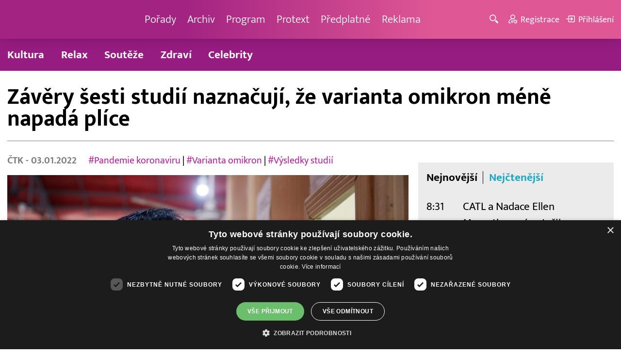

--- FILE ---
content_type: text/html; charset=UTF-8
request_url: https://www.barrandov.tv/rubriky/spolecnost/zdravi/zavery-sesti-studii-naznacuji-ze-varianta-omikron-mene-napada-plice_19432.html
body_size: 9553
content:
<!DOCTYPE html>
<html lang="cs">
<head>
<meta charset="UTF-8">
<meta name="viewport" content="width=device-width, initial-scale=1, shrink-to-fit=no">
<title>Závěry šesti studií naznačují, že varianta omikron méně napadá plíce | Barrandov.tv</title>
<link rel="shortcut icon" href="/favicon.ico" type="image/x-icon" />
<meta name="keywords" content="" />
<meta name="description" content="Výsledky šesti dosud publikovaných studií naznačují, že nová varianta koronaviru omikron méně napadá plíce, ale snáz infikuje horní dýchací cesty, tedy buňky..." />
<meta name="author" content="TV Barrandov, www.barrandov.tv, e-mail: webmaster@barrandov.tv" />
<meta name="googlebot" content="index,follow,snippet,archive" />
<meta name="robots" content="index,follow" />
<meta property="og:site_name" content="Barrandov.tv"/>
<meta property="og:title" content="Závěry šesti studií naznačují, že varianta omikron méně napadá plíce | Barrandov.tv"/>
<meta property="og:type" content="article">
<meta property="og:url" content="https://www.barrandov.tv/rubriky/spolecnost/zdravi/zavery-sesti-studii-naznacuji-ze-varianta-omikron-mene-napada-plice_19432.html">
<meta property="og:image" content="https://www.barrandov.tv/obrazek/202201/61d2cb96a0e88/crop-1242599-virus-rahmat-gul-ctk-ap_960x540.jpeg">
<meta property="og:description" content="Výsledky šesti dosud publikovaných studií naznačují, že nová varianta koronaviru omikron méně napadá plíce, ale snáz infikuje horní dýchací cesty, tedy buňky v...">
<meta property="article:published_time" content="2022-01-03">
<meta property="article:expiration_time" content="2042-01-03">
<meta property="article:section" content="Zdraví">
<meta property="fb:app_id" content="378837762316797"/>
<link type="text/css" rel="stylesheet" href="/css/main.package.min.css?v10.9.4">
<link href="https://unpkg.com/nanogallery2@2.4.1/dist/css/nanogallery2.min.css" rel="stylesheet" type="text/css">
<link type="text/css" rel="stylesheet" href="/css/add.css?v1768908237">
<link rel="stylesheet" type="text/css" href="https://www.tyden.cz/css/common.css" media="screen,print">
<link href="/css/css.php?server=1&amp;hiearchie=1,21,29,0" type="text/css" rel="stylesheet" media="screen,projection" />
<script type="text/javascript" charset="UTF-8" src="//cdn.cookie-script.com/s/0a08aec0da7c01fc40495a7ebb1e9c87.js"></script>
<script src="/js/jquery/main.package.min.js?version=11"></script>
<script type="text/javascript" src="https://unpkg.com/nanogallery2@2.4.1/dist/jquery.nanogallery2.min.js"></script>
<script src="/js/jquery/add-reklama.js?version=1769412639"></script>
<link href="https://vjs.zencdn.net/5.19/video-js.css" rel="stylesheet">
<script src="https://vjs.zencdn.net/ie8/1.1/videojs-ie8.min.js"></script>
<script src="https://vjs.zencdn.net/5.19/video.js"></script>
<script src="/js/jquery/plupload/plupload.full.min.js" type="text/javascript"></script>
<script src="/js/jquery/add.js?version=10"></script>

<!-- Google tag (gtag.js) -->
<script async src="https://www.googletagmanager.com/gtag/js?id=G-K6ZG0E977S"></script>
<script>
  window.dataLayer = window.dataLayer || [];
  function gtag(){dataLayer.push(arguments);}
  gtag('js', new Date());

  gtag('config', 'G-K6ZG0E977S');
</script>
</head>
<body class="">
<div id="fb-root"></div>
<div id="fb-root"></div>
<script>(function(d, s, id) {
var js, fjs = d.getElementsByTagName(s)[0];
if (d.getElementById(id)) return;
js = d.createElement(s); js.id = id;
js.src = "//connect.facebook.net/cs_CZ/all.js#xfbml=1";
fjs.parentNode.insertBefore(js, fjs);
}(document, 'script', 'facebook-jssdk'));</script>
<!-- CACHE STORE : nastaveni-2 -->
<header class="header">
<div class="container">
<p class="header__brand brand">
<a href="/" title="TV Barrandov – úvodní stránka" class="brand__main">
<img src="/img/logo-tv-barrandov-white.svg" width="140" alt="TV Barrandov" class="brand__logo">
</a>
</p>
<nav class="header__nav nav">
<ul class="nav__user-nav user-nav">
<li class="user-nav__register"><a href="/registrace.php"><svg class="icon icon--register icon--left" width="16" height="16" aria-hidden="true"><use xlink:href="/img/icons.svg#register"/></svg><span class="link-decoration">Registrace</span></a></li>
<li class="user-nav__login"><a href="/prihlaseni.php"><svg class="icon icon--login icon--left" width="16" height="16" aria-hidden="true"><use xlink:href="/img/icons.svg#login"/></svg><span class="link-decoration">Přihlášení</span></a></li>
</ul>
<ul class="nav__menu">
<li><a href="/porady/">Pořady <em class="category"></em></a>
</li>
<li><a href="/video/">Archiv <em class="category"></em></a>
</li>
<li><a href="/program/#onair">Program <em class="category"></em></a>
</li>
<li><a href="/rubriky/zpravy/protext/">Protext <em class="category"></em></a>
<ul class="nav__submenu">
<li class=""><a href="/rubriky/zpravy/protext/">Protext</a></li>
</ul>
</li>
<li><a href="/premiovy-archiv-barrandov-tv_4_stranka.html">Předplatné <em class="category"></em></a>
</li>
<li><a href="/reklama_21_stranka.html">Reklama <em class="category"></em></a>
</li>
</ul>


</nav>
<ul class="header__user-nav user-nav">
<li class="user-nav__nav-toggle"><button class="nav-toggle"><svg class="icon icon--menu" width="16" height="16" aria-hidden="true"><use xlink:href="/img/icons.svg#menu"/></svg><span class="visually-hidden">Navigace</span></button></li>
<li class="user-nav__search-toggle"><button class="search-toggle" title="Hledání"><svg class="icon icon--magnifier icon--left" width="16" height="16" aria-hidden="true"><use xlink:href="/img/icons.svg#magnifier"/></svg><span class="link-decoration"></span></button></li>
<li class="user-nav__register"><a href="/registrace.php" title="Registrace"><svg class="icon icon--register icon--left" width="16" height="16" aria-hidden="true"><use xlink:href="/img/icons.svg#register"/></svg><span class="link-decoration">Registrace</span></a></li>
<li class="user-nav__login"><a href="/prihlaseni.php" title="Přihlášení"><svg class="icon icon--login icon--left" width="16" height="16" aria-hidden="true"><use xlink:href="/img/icons.svg#login"/></svg><span class="link-decoration">Přihlášení</span></a></li>
</ul>
<form action="/search-index.php" method="get" class="header__search search">
<input type="text" name="q" class="search__input" placeholder="Vyhledat">
<div class="search__controls">
<button class="btn" name="hledat_porady">Hledat TV pořady</button>
<button class="btn" name="hledat_zpravodajstvi">Hledat ve zpravodajství</button>
</div>
</form>
</div>
</header>
<hr>
<nav class="category-nav">
<div class="container">
<ul class="category-nav__menu">
<li class=""><a href="/rubriky/spolecnost/kultura/">Kultura</a></li>
<li class=""><a href="/rubriky/spolecnost/relax/">Relax</a></li>
<li class=""><a href="/rubriky/spolecnost/souteze/">Soutěže</a></li>
<li class="active"><a href="/rubriky/spolecnost/zdravi/">Zdraví</a></li>
<li class=""><a href="/rubriky/spolecnost/celebrity/">Celebrity</a></li>
</ul>
</div>
</nav>
<main class="main">
<section class="section">
<div class="container">
<div class="article mb-xl">
<p class="breadcrumbs">
<a href="/" class="home">Homepage</a> <span>&rsaquo;</span> <a href="/rubriky/spolecnost/">Společnost</a> <span>&rsaquo;</span> <a href="/rubriky/spolecnost/zdravi/">Zdraví</a>
</p>
<h1 class="article__title">Závěry šesti studií naznačují, že varianta omikron méně napadá plíce</h1>
<div class="grid article__wrapper">
<div class="col col--8-m article__main mb-xl mb-none-m">
<div class="article__meta">
<p class="article__author"><span>ČTK </span> - 03.01.2022</p>
<p class="article__tags blue-links">
<a href="/rubriky/-1/?tag=3086">#Pandemie koronaviru</a> | <a href="/rubriky/-1/?tag=8373">#Varianta omikron</a> | <a href="/rubriky/-1/?tag=8374">#Výsledky studií</a> </p>
</div>
<div class="article__visual">
<img src="/obrazek/202201/61d2cb96a0e88/crop-1242599-virus-rahmat-gul-ctk-ap_960x540.jpeg" alt="Ilustrační foto." title="Ilustrační foto." class="article__image">
</div>
<div class="article__body blue-links mw-30em mx-auto">
<div id="lightbox-search">
<p><strong>Výsledky šesti dosud publikovaných studií naznačují, že nová varianta koronaviru omikron méně napadá plíce, ale snáz infikuje horní dýchací cesty, tedy buňky v krku. Podle vědců by to mohlo vysvětlovat, proč omikron zřejmě způsobuje mírnější průběh onemocnění covid-19, je méně smrtící, ale zároveň je nakažlivější než předchozí varianty, napsal deník The Guardian.</strong></p>
<p>Z výsledků šesti studií, které dosud neprošly recenzním řízením, vyplývá, že omikron nepoškozuje plíce tolik jako delta nebo jiné předchozí varianty koronaviru. Vědci publikovali čtyři ze šesti studií až po Štědrém dnu.</p>
<p>"Výsledkem všech mutací, které omikron odlišují od předchozích variant, je, že se možná změnila jeho schopnost infikovat různé druhy buněk," řekl profesor virologie na londýnské University College Deenan Pillay. "V podstatě se zdá, že má větší schopnost infikovat horní cesty dýchací - buňky v krku. Tam by se tedy množil snadněji než v buňkách hluboko v plicích. Je to opravdu předběžné, ale studie ukazují stejným směrem," dodal virolog.</p>
<p>Výzkumníci, kteří se na Liverpoolské univerzitě specializují na molekulární virologii, zveřejnili předběžné výsledky studie, kde srovnávali závažnost průběhu nákazy omikronem u myší. Vědci u myší nakažených omikronem evidovali ve srovnání s ostatními variantami nižší ztrátu tělesné hmotnosti, menší virovou nálož a méně závažný zápal plic.</p>
<p>"Je to jeden díl do skládačky. Zvířecí model naznačuje, že nemoc je mírnější než u delty i původní varianty viru. Zdá se, že ustupuje rychleji a zvířata se rychleji zotavují," řekl jeden z autorů studie James Stewart.</p>
<p>Menší ztrátu hmotnosti a nižší virovou nálož u myší nakažených omikronem registrovali i američtí experti, kteří výsledky svého výzkumu publikovali v odborném časopise Nature. K podobným výsledkům dospěli i vědci z Neytsovy laboratoře na Katolické univerzitě v Lovani. V plicích křečků infikovaných omikronem zaznamenali v porovnání s ostatními variantami menší virovou nálož.</p>
<p>Výzkumníci z virologického centra na Glasgowské univerzitě zveřejnili výzkum, z nějž vyplývá, že omikron změnil způsob, jakým vstupuje do lidského těla, což "pravděpodobně ovlivňuje" rychlost, jakou se šíří, i typ buněk, které může infikovat.</p>
<p>Poslední studie navazují na výzkum, který publikovali vědci z Hongkongské univerzity v prosinci. Z jeho závěrů vyplynulo, že omikron se ve srovnání s dřívějšími variantami množí rychleji ve vzorku lidské tkáně z průdušek, naopak v tkáni z lidských plic je množení pomalejší než u původní varianty koronaviru. Na horší schopnost omikronu napadat plicní buňky upozornil i tým odborníků z Cambridgeské univerzity vedený Ravim Guptou.</p>
</div>
</div>
<p class="text-gray-500 text-demi mt-xl">AUTOR: <span>ČTK </span><br /><span class="photograph">FOTO: <span>ČTK/AP </span>, Rahmat Gul</span>
</p>
<br>
<div class="banner">
<div id='Preroll'></div>
</div>
<br>
<div class="article__share">
<h4 class="article__share-title">Sdílet článek</h4>
<ul class="share-list">
<li><a target="_blank" href="http://www.facebook.com/share.php?u=https%3A%2F%2Fwww.barrandov.tv%2Frubriky%2Fspolecnost%2Fzdravi%2Fzavery-sesti-studii-naznacuji-ze-varianta-omikron-mene-napada-plice_19432.html&amp;t=Z%C3%A1v%C4%9Bry+%C5%A1esti+studi%C3%AD+nazna%C4%8Duj%C3%AD%2C+%C5%BEe+varianta+omikron+m%C3%A9n%C4%9B+napad%C3%A1+pl%C3%ADce" class="share-list__icon share-list__icon--fb"><svg class="icon icon--fb" width="16" height="16" aria-hidden="true"><use xlink:href="/img/icons.svg#fb"/></svg></a></li>
<li><a target="_blank" href="https://www.instagram.com/?url=https%3A%2F%2Fwww.barrandov.tv%2Frubriky%2Fspolecnost%2Fzdravi%2Fzavery-sesti-studii-naznacuji-ze-varianta-omikron-mene-napada-plice_19432.html" class="share-list__icon share-list__icon--instagram"><svg class="icon icon--instagram" width="16" height="16" aria-hidden="true"><use xlink:href="/img/icons.svg#instagram"/></svg></a></li>
<li><a target="_blank" href="mailto:?subject=https%3A%2F%2Fwww.barrandov.tv%2F%3A%20Z%C3%A1v%C4%9Bry%20%C5%A1esti%20studi%C3%AD%20nazna%C4%8Duj%C3%AD%2C%20%C5%BEe%20varianta%20omikron%20m%C3%A9n%C4%9B%20napad%C3%A1%20pl%C3%ADce&amp;body=Z%C3%A1v%C4%9Bry%20%C5%A1esti%20studi%C3%AD%20nazna%C4%8Duj%C3%AD%2C%20%C5%BEe%20varianta%20omikron%20m%C3%A9n%C4%9B%20napad%C3%A1%20pl%C3%ADce%0D%0A%0D%0Ahttps%3A%2F%2Fwww.barrandov.tv%2Frubriky%2Fspolecnost%2Fzdravi%2Fzavery-sesti-studii-naznacuji-ze-varianta-omikron-mene-napada-plice_19432.html" class="share-list__icon"><svg class="icon icon--envelope" width="16" height="16" aria-hidden="true"><use xlink:href="/img/icons.svg#envelope"/></svg></a></li>
</ul>
</div>
<div class="banner banner-3" data-banner-id="3"></div>
<div class="banner banner-101" data-banner-id="101"></div>
</div>
<div class="col col--4-m article__aside">
<div class="article__aside-inner">
<div class="banner banner-4" data-banner-id="4"></div>
<div class="text-box text-box--padded bg-gray-300 mb-m">
<div class="tabs">
<ul class="tabs__tab-list">
<li><a href="#nejnovejsi">Nejnovější</a></li>
<li><a href="#nejctenejsi">Nejčtenější</a></li>
</ul>
<div id="nejnovejsi" class="tabs__panel">
<div class="flex mt-m">
<strong class="text-normal w-75px flex-none">8:31</strong>
<p class="mt-none mb-none"><a href="/rubriky/zpravy/protext/catl-a-nadace-ellen-macarthurove-vytycily-v-prulomove-bile-knize-smer-pro-cirkularni-baterie-do-elektromobilu_39048.html" class="block">CATL a Nadace Ellen Macarthurové vytyčily v průlomové bílé knize směr pro cirkulární baterie do elektromobilů</a></p>
</div>
<div class="flex mt-m">
<strong class="text-normal w-75px flex-none">8:22</strong>
<p class="mt-none mb-none"><a href="/rubriky/zpravy/protext/spolecnost-elite-solar-uvadi-v-egypte-do-provozu-integrovany-vyrobni-zavod-na-solarni-panely-o-vykonu-5-gw-a-rozsiruje-tak-svou-globalni-dodavatelskou-kapacitu_39047.html" class="block">Společnost ELITE Solar uvádí v Egyptě do provozu integrovaný výrobní závod na solární panely o výkonu 5 GW a rozšiřuje tak svou globální dodavatelskou kapacitu</a></p>
</div>
<div class="flex mt-m">
<strong class="text-normal w-75px flex-none">9:39</strong>
<p class="mt-none mb-none"><a href="/rubriky/zpravy/protext/excellence-in-finance-2026-ceska-ekonomika-ma-potencial-rustu-ale-zaroven-potrebuje-odvaznejsi-reformy-a-lepsi-investicni-podminky_39046.html" class="block">Excellence in Finance 2026 – česká ekonomika má potenciál růstu, ale zároveň potřebuje odvážnější reformy a lepší investiční podmínky</a></p>
</div>
</div>
<div id="nejctenejsi" class="tabs__panel">
<div class="flex mt-m">
<strong class="text-normal w-75px flex-none">15:22</strong>
<p class="mt-none mb-none"><a href="/rubriky/zpravy/protext/huawei-zverejnil-deset-nejvyznamnejsich-trendu-v-oblasti-inteligentnich-fotovoltaickych-systemu-a-systemu-ess-na-rok-2026_38938.html" class="block">Huawei zveřejnil deset nejvýznamnějších trendů v oblasti inteligentních fotovoltaických systémů a systémů ESS na rok 2026</a></p>
</div>
<div class="flex mt-m">
<strong class="text-normal w-75px flex-none">9:43</strong>
<p class="mt-none mb-none"><a href="/rubriky/zpravy/protext/spolecnost-tcl-ziskala-na-ces-2026-nekolik-oceneni-za-prulomove-inovace-v-kategoriich-televizoru-mobilnich-zarizeni-a-chytrych-domacnosti_38914.html" class="block">Společnost TCL získala na CES 2026 několik ocenění za průlomové inovace v kategoriích televizorů, mobilních zařízení a chytrých domácností</a></p>
</div>
<div class="flex mt-m">
<strong class="text-normal w-75px flex-none">15:10</strong>
<p class="mt-none mb-none"><a href="/rubriky/zpravy/protext/mala-upa-zahajuje-olympijskou-sezonu-unikatni-multimedialni-projekt-k-olympijskym-hram-milan-cortina-2026_38895.html" class="block">Malá Úpa zahajuje Olympijskou sezónu - unikátní multimediální projekt k olympijským hrám Milán Cortina 2026</a></p>
</div>
</div>
</div>
</div>
</div>
</div>
</div>
</div>
<div class="section-title">
<h2 class="section-title__text">Další články z rubriky</h2>
</div>
<div class="article-preview mb-l">
<a href="/rubriky/spolecnost/zdravi/elektricka-stimulace-mozku-pomoci-specialni-soupravy-na-hlavu-muze-zmirnit-pocit-zlomeneho-srdce-zjistila-studie_32160.html" class="article-preview__container">
<div class="article-preview__image-container">
<img src="/obrazek/202406/6672cb4170c7a/crop-1394946-depositphotos-233270582-s_480x270.jpg" alt="Elektrická stimulace mozku pomocí speciální soupravy na hlavu může zmírnit pocit zlomeného srdce, zjistila studie" title="Elektrická stimulace mozku pomocí speciální soupravy na hlavu může zmírnit pocit zlomeného srdce, zjistila studie" class="article-preview__image img-responsive block" />
</div>
<div class="article-preview__body">
<h3 class="article-preview__title">Elektrická stimulace mozku pomocí speciální soupravy na hlavu může zmírnit pocit zlomeného srdce, zjistila studie</h3>
<p class="article-preview__lead">Rozchod může být náročný a emocionální bolest, která z něj plyne, může být tak silná, že má svůj vlastní klinický název - syndrom milostného traumatu, v angličtině známý pod zkratkou LTS. Ale těm, kteří se snaží vyléčit zlomené srdce, by mohla být k dispozici nová pomůcka. Výzkum ukázal, že nošení speciální soupravy na hlavu za 400 liber (přes 11.000 Kč), která...</p>
</div>
</a>
<div class="article-preview__footer">
<p class="article-preview__author">ČTK  - 18.06.2024</p>
</div>
</div>
<div class="article-preview mb-l">
<a href="/rubriky/spolecnost/zdravi/koukani-do-telefonu-pred-spanim-zrejme-nema-vyznamny-vliv-na-spanek-uvedli-vedci_32014.html" class="article-preview__container">
<div class="article-preview__image-container">
<img src="/obrazek/202406/6668216e74415/crop-1393501-depositphotos-456120702-s_480x270.jpg" alt="Koukání do telefonu před spaním zřejmě nemá významný vliv na spánek, uvedli vědci" title="Koukání do telefonu před spaním zřejmě nemá významný vliv na spánek, uvedli vědci" class="article-preview__image img-responsive block" />
</div>
<div class="article-preview__body">
<h3 class="article-preview__title">Koukání do telefonu před spaním zřejmě nemá významný vliv na spánek, uvedli vědci</h3>
<p class="article-preview__lead">Koukání do telefonu před spaním zřejmě nemá významný vliv na spánek, uvedli vědci po přezkoumání důkazů. Podle nového přehledu 11 studií provedených po celém světě neexistují žádné důkazy o tom, že by sledování obrazovky vyzařující modré světlo ztěžovalo usínání, napsal list The Times.</p>
</div>
</a>
<div class="article-preview__footer">
<p class="article-preview__author">ČTK  - 11.06.2024</p>
</div>
</div>
<div class="article-preview mb-l">
<a href="/rubriky/spolecnost/zdravi/pripadu-cerneho-kasle-stale-pribyva-ve-zlinskem-kraji-65-za-tyden_31312.html" class="article-preview__container">
<div class="article-preview__image-container">
<img src="/obrazek/202404/662b8928e4282/crop-1387478-depositphotos-374391244-s_480x270.jpg" alt="Případů černého kašle stále přibývá, ve Zlínském kraji 65 za týden " title="Případů černého kašle stále přibývá, ve Zlínském kraji 65 za týden " class="article-preview__image img-responsive block" />
</div>
<div class="article-preview__body">
<h3 class="article-preview__title">Případů černého kašle stále přibývá, ve Zlínském kraji 65 za týden </h3>
<p class="article-preview__lead">Ve Zlínském kraji přibylo v minulém týdnu 65 případů černého kašle. Nemocných v kraji i celé zemi přibývá. V předchozím týdnu bylo v kraji 51 nových případů onemocnění, o týden dříve 20. Od začátku roku onemocnělo černým kašlem v kraji 184 lidí, vyplývá z údajů Státního zdravotního ústavu. Za celý loňský rok bylo v kraji 20 případů černého kašle.</p>
</div>
</a>
<div class="article-preview__footer">
<p class="article-preview__author">ČTK  - 25.04.2024</p>
</div>
</div>
<p class="text-center mb-none">
<a href="/rubriky/spolecnost/zdravi/" class="btn btn--l">Další zprávy</a>
</p>
<div class="banner banner-102" data-banner-id="102" style="margin-top:30px"></div>
<div class="clear"></div>
</div>
</section>
<!--/ section: content -->
<section class="section section--blue-dark pb-m boxId-195 boxTyp-52 section--gray-light">
<div class="container">
<div class="banner banner-2" data-banner-id="2" style="margin:20px 0"></div>
<div class="section-title">
<a href="/porady/" class="section-title__container">
<h2 class="section-title__text">Naše pořady</h2>
<span class="section-title__more"><span class="link-decoration">Všechny pořady</span><svg class="icon icon--star icon--right" width="16" height="16" aria-hidden="true"><use xlink:href="/img/icons.svg#star"/></svg></span>
</a>
</div>
<div class="grid">
<div class="col col--6 col--3-l mb-m">
<div class="show-box show-box--blue">
<a href="/vip-svet" class="show-box__container">
<div class="show-box__main">
<img src="/img/box-article-image.jpg" alt class="show-box__image">
<img src="/obrazek/201306/51c8071c4a94f/tvb-packshot-480x270-vip-svet-67ee5b5618f46_470x264.jpg" alt="VIP svět" class="show-box__image" />
</div>
<div class="show-box__footer">
<h3 class="show-box__title">VIP svět</h3>
</div>
</a>
</div>
</div>
<div class="col col--6 col--3-l mb-m">
<div class="show-box show-box--blue">
<a href="/holky-v-akci" class="show-box__container">
<div class="show-box__main">
<img src="/img/box-article-image.jpg" alt class="show-box__image">
<img src="/obrazek/201306/51c8071c4a94f/holky-v-akci-6968bb818e53a_422x264.jpg" alt="Holky v akci - připravujeme!" class="show-box__image" />
</div>
<div class="show-box__footer">
<h3 class="show-box__title">Holky v akci - připravujeme!</h3>
</div>
</a>
</div>
</div>
<div class="col col--6 col--3-l mb-m">
<div class="show-box show-box--blue">
<a href="/policie-delta" class="show-box__container">
<div class="show-box__main">
<img src="/img/box-article-image.jpg" alt class="show-box__image">
<img src="/obrazek/201306/51c8071c4a94f/tvb-packshot-480x270-policie-delta-a1-67ee5b784267e_470x264.jpg" alt="Policie Delta" class="show-box__image" />
</div>
<div class="show-box__footer">
<h3 class="show-box__title">Policie Delta</h3>
</div>
</a>
</div>
</div>
<div class="col col--6 col--3-l mb-m">
<div class="show-box show-box--blue">
<a href="/nase-zpravy" class="show-box__container">
<div class="show-box__main">
<img src="/img/box-article-image.jpg" alt class="show-box__image">
<img src="/obrazek/201306/51c8071c4a94f/tvb-packshot-480x270-nase-zpravy-a-67ee5b4d91b31_470x264.jpg" alt="Naše zprávy" class="show-box__image" />
</div>
<div class="show-box__footer">
<h3 class="show-box__title">Naše zprávy</h3>
</div>
</a>
</div>
</div>
</div>
</div>
</section>

<hr />
<section class="section section--blue-medium pb-m boxId-105 boxTyp-54 section--gray-light">
<div class="container">
<div class="section-title">
<a href="/video/" class="section-title__container">
<h2 class="section-title__text">Video archiv</h2>
<span class="section-title__more"><span class="link-decoration">Všechny videa</span><svg class="icon icon--star icon--right" width="16" height="16" aria-hidden="true"><use xlink:href="/img/icons.svg#star"/></svg></span>
</a>
</div>
<div class="grid">
<div class="col col--6 col--3-l mb-m">
<div class="show-box">
<a href="/video/336675-soudkyne-barbara-22-1-2026" class="show-box__container">
<div class="show-box__main box-video--premium">
<img src="/obrazek/202601/695f5a816bbb2/crop-1309654-soudkyne-barbara_480x270.png" alt="Soudkyně Barbara" title="Soudkyně Barbara" class="show-box__image" />
<div class="show-box__overlay">
<svg class="icon icon--play show-box__icon  text-krimi" width="16" height="16" aria-hidden="true"><use xlink:href="/img/icons.svg#play"/></svg>
<p class="show-box__timestamp">22.01.2026 13:30</p>
<p class="show-box__channel hidden-xs">
<img src="/img/logo-tv-barrandov-white.svg" alt="News Barrandov" width="80" class="show-box__channel-logo">
</p>
</div>
</div>
<div class="show-box__footer">
<h3 class="show-box__title">Soudkyně Barbara</h3>
</div>
</a>
</div>
</div>
<div class="col col--6 col--3-l mb-m">
<div class="show-box">
<a href="/video/336532-popelka-22-1-2026" class="show-box__container">
<div class="show-box__main box-video--premium">
<img src="/obrazek/202601/695fa9645d557/crop-106591-popelka-logo-f01_480x270.jpg" alt="Popelka" title="Popelka" class="show-box__image" />
<div class="show-box__overlay">
<svg class="icon icon--play show-box__icon  text-krimi" width="16" height="16" aria-hidden="true"><use xlink:href="/img/icons.svg#play"/></svg>
<p class="show-box__timestamp">22.01.2026 12:55</p>
<p class="show-box__channel hidden-xs">
<img src="/img/logo-tv-barrandov-white.svg" alt="News Barrandov" width="80" class="show-box__channel-logo">
</p>
</div>
</div>
<div class="show-box__footer">
<h3 class="show-box__title">Popelka</h3>
</div>
</a>
</div>
</div>
<div class="col col--6 col--3-l mb-m">
<div class="show-box">
<a href="/video/336674-stastna-7-22-1-2026" class="show-box__container">
<div class="show-box__main box-video--premium">
<img src="/obrazek/202601/695f5a800a2b8/crop-1391057-stastna-sedmicka_480x270.png" alt="Šťastná 7" title="Šťastná 7" class="show-box__image" />
<div class="show-box__overlay">
<svg class="icon icon--play show-box__icon  text-krimi" width="16" height="16" aria-hidden="true"><use xlink:href="/img/icons.svg#play"/></svg>
<p class="show-box__timestamp">22.01.2026 07:15</p>
<p class="show-box__channel hidden-xs">
<img src="/img/logo-tv-barrandov-white.svg" alt="News Barrandov" width="80" class="show-box__channel-logo">
</p>
</div>
</div>
<div class="show-box__footer">
<h3 class="show-box__title">Šťastná 7</h3>
</div>
</a>
</div>
</div>
<div class="col col--6 col--3-l mb-m">
<div class="show-box">
<a href="/video/336529-jak-to-dopadlo-22-1-2026" class="show-box__container">
<div class="show-box__main box-video--premium">
<img src="/obrazek/202601/695fa960b27f3/crop-192224-1-sablona-2_480x270.jpg" alt="" title="" class="show-box__image" />
<div class="show-box__overlay">
<svg class="icon icon--play show-box__icon  text-krimi" width="16" height="16" aria-hidden="true"><use xlink:href="/img/icons.svg#play"/></svg>
<p class="show-box__timestamp">22.01.2026 06:50</p>
<p class="show-box__channel hidden-xs">
<img src="/img/logo-tv-barrandov-white.svg" alt="News Barrandov" width="80" class="show-box__channel-logo">
</p>
</div>
</div>
<div class="show-box__footer">
<h3 class="show-box__title">Jak to dopadlo!?</h3>
</div>
</a>
</div>
</div>
<div class="col col--6 col--3-l mb-m">
<div class="show-box">
<a href="/video/336673-zachranari-22-1-2026" class="show-box__container">
<div class="show-box__main box-video--premium">
<img src="/obrazek/202601/695f5a7eb2e33/crop-1405890-tvb-packshot-480x270-zachranari_480x270.jpg" alt="Záchranáři" title="Záchranáři" class="show-box__image" />
<div class="show-box__overlay">
<svg class="icon icon--play show-box__icon  text-krimi" width="16" height="16" aria-hidden="true"><use xlink:href="/img/icons.svg#play"/></svg>
<p class="show-box__timestamp">22.01.2026 06:00</p>
<p class="show-box__channel hidden-xs">
<img src="/img/logo-tv-barrandov-white.svg" alt="News Barrandov" width="80" class="show-box__channel-logo">
</p>
</div>
</div>
<div class="show-box__footer">
<h3 class="show-box__title">Záchranáři</h3>
</div>
</a>
</div>
</div>
<div class="col col--6 col--3-l mb-m">
<div class="show-box">
<a href="/video/336781-ceska-tajenka-22-1-2026" class="show-box__container">
<div class="show-box__main box-video--premium">
<img src="/obrazek/202601/695f5ca3342f7/crop-141547-ceska-tajenka-korec_480x270.jpg" alt="Česká tajenka" title="Česká tajenka" class="show-box__image" />
<div class="show-box__overlay">
<svg class="icon icon--play show-box__icon  text-krimi" width="16" height="16" aria-hidden="true"><use xlink:href="/img/icons.svg#play"/></svg>
<p class="show-box__timestamp">22.01.2026 05:45</p>
<p class="show-box__channel hidden-xs">
<img src="/img/logo-tv-barrandov-white.svg" alt="News Barrandov" width="80" class="show-box__channel-logo">
</p>
</div>
</div>
<div class="show-box__footer">
<h3 class="show-box__title">Česká tajenka</h3>
</div>
</a>
</div>
</div>
<div class="col col--6 col--3-l mb-m">
<div class="show-box">
<a href="/video/336780-nebezpecne-vztahy-21-1-2026" class="show-box__container">
<div class="show-box__main box-video--premium">
<img src="/obrazek/202601/695f5b5f3dbd5/crop-1292953-logo-neb-vztahy-obr-ze-znelky_480x270.jpg" alt="Nebezpečné vztahy" title="Nebezpečné vztahy" class="show-box__image" />
<div class="show-box__overlay">
<svg class="icon icon--play show-box__icon  text-krimi" width="16" height="16" aria-hidden="true"><use xlink:href="/img/icons.svg#play"/></svg>
<p class="show-box__timestamp">22.01.2026 04:15</p>
<p class="show-box__channel hidden-xs">
<img src="/img/logo-tv-barrandov-white.svg" alt="News Barrandov" width="80" class="show-box__channel-logo">
</p>
</div>
</div>
<div class="show-box__footer">
<h3 class="show-box__title">Nebezpečné vztahy</h3>
</div>
</a>
</div>
</div>
<div class="col col--6 col--3-l mb-m">
<div class="show-box">
<a href="/video/336524-vip-svet-21-1-2026" class="show-box__container">
<div class="show-box__main box-video--premium">
<img src="/obrazek/202601/695f57216d063/crop-1405725-tvb-packshot-480x270-vip-svet_480x270.jpg" alt="VIP svět" title="VIP svět" class="show-box__image" />
<div class="show-box__overlay">
<svg class="icon icon--play show-box__icon  text-krimi" width="16" height="16" aria-hidden="true"><use xlink:href="/img/icons.svg#play"/></svg>
<p class="show-box__timestamp">22.01.2026 00:40</p>
<p class="show-box__channel hidden-xs">
<img src="/img/logo-tv-barrandov-white.svg" alt="News Barrandov" width="80" class="show-box__channel-logo">
</p>
</div>
</div>
<div class="show-box__footer">
<h3 class="show-box__title">VIP svět</h3>
</div>
</a>
</div>
</div>
</div>
</div>
</section>

<hr />

</main>
<hr>
<div class="banner banner-103" data-banner-id="103" style="margin:30px 0"></div>
<footer class="footer">
<div class="footer__header">
<div class="container">
<p>Máte dotaz? Pište na e-mail <a href="mailto:dotazy@barrandov.tv"><strong>dotazy@barrandov.tv</strong></a>.</p>
</div>
</div>
<div class="footer__main">
<div class="container">
<div class="grid">
<div class="col col--6 col--3-m footer-section">
<h3 id="mcetoc_1i1djeg5t0">TV BARRANDOV</h3>
<ul>
<li><span style="color: #000000;"><a href="/program/" style="color: #000000;">Televizní program</a></span><br /><span style="color: #000000;"><a href="/video/" style="color: #000000;">Videoarchiv</a></span></li>
<li><span style="color: #000000;"><a href="https://akcionari.barrandov.tv/" style="color: #000000;">Akcionáři</a></span></li>
<li><span style="color: #000000;"><a href="https://www.empresamedia.cz/kariera/" style="color: #000000;" target="_blank" rel="noopener noreferrer">Kariéra</a></span></li>
<li><span style="color: #000000;"><a href="https://mediamaster.medea.cz/soubory/loga-stanic-tv-barrandov.zip" style="color: #000000;">Loga ke stažení</a></span></li>
</ul>
</div>
<div class="col col--6 col--3-m footer-section">
<h3 id="mcetoc_1ibfhcs8p0"><span style="color: #ffffff;">Doporučujeme</span></h3>
<ul>
<li></li>
<li><span style="color: #000000;"><a href="https://www.barrandov.tv/vip-svet-magazin" style="color: #000000;">VIP svět magazín</a></span></li>
<li><span style="color: #000000;"><a href="https://www.barrandov.tv/tomas-arsov-v-akci" style="color: #000000;">Tomáš Arsov v akci</a><br /></span></li>
<li><span style="color: #000000;"><a href="https://www.barrandov.tv/sejdeme-se-na-cibulce" style="color: #000000;">Sejdeme se na Cibulce</a><br /><a href="https://www.barrandov.tv/tomas-arsov-v-akci" style="color: #000000;">Vít Olmer: Den s osobností</a><br /></span></li>
<li><span style="color: #000000;"><a href="https://www.barrandov.tv/sexona" style="color: #000000;">SeXoňa</a></span></li>
<li><span></span></li>
<li><br /><br /></li>
<li><span style="color: #000000;"></span></li>
<li><span style="color: #000000;"></span></li>
</ul>
</div>
<div class="col col--6 col--3-m footer-section">
<h3 id="mcetoc_1iacujjka1"><a href="https://www.barrandov.tv/kontakty_19_stranka.html">Kontakt</a></h3>
<p><span style="color: #000000;">Barrandov Televizní Studio, a.s.<br /></span><span style="color: #000000;">Kříženeckého nám. 322<br />152 00  Praha 5</span></p>
<p><span style="color: #000000;">IČ 416 93 311</span></p>
<p><span style="color: #000000;"><a href="mailto:dotazy@barrandov.tv">dotazy@barrandov.tv</a></span></p>
</div>
<div class="col col--6 col--3-m footer-section">
<h3>Sociální sítě</h3>
<ul class="share-list">
<li><a target="_blank" href="https://cs-cz.facebook.com/tvbarrandov/" class="share-list__icon share-list__icon--fb" rel="noopener noreferrer"> <svg class="icon icon--fb" width="16" height="16" aria-hidden="true"> <use xlink:href="/img/icons.svg#fb"> </use> </svg></a></li>
<li><a target="_blank" href="https://www.instagram.com/barrandovtv/" class="share-list__icon share-list__icon--twitter" rel="noopener noreferrer"> <svg class="icon icon--twitter" width="16" height="16" aria-hidden="true"> <use xlink:href="/img/icons.svg#instagram"> </use> </svg></a></li>
<li><a target="_blank" style="background-color: #ff0000;" href="https://www.youtube.com/@TelevizeBarrandovOfficial" class="share-list__icon share-list__icon--youtube" rel="noopener noreferrer"> <svg class="icon icon--twitter" width="16" height="16" viewbox="0 0 24 24" xmlns="http://www.w3.org/2000/svg"><path d="m21.6 7.2c-.1-.4-.3-.8-.6-1.1s-.7-.5-1.1-.6c-1.6-.5-7.9-.5-7.9-.5s-6.3 0-7.8.4c-.4.1-.8.4-1.1.7s-.6.7-.7 1.1c-.4 1.5-.4 4.8-.4 4.8s0 3.3.4 4.8c.2.9.9 1.5 1.8 1.8 1.5.4 7.8.4 7.8.4s6.3 0 7.8-.4c.4-.1.8-.3 1.1-.6s.5-.7.6-1.1c.5-1.6.5-4.9.5-4.9s0-3.2-.4-4.8zm-11.6 7.8v-6l5.2 3z"></path></svg> </a></li>
<li><a target="_blank" style="background-color: #000;" href="https://www.tiktok.com/@tvbarrandovofficial?_t=ZN-8wXOtld1b9C&amp;_r=1" class="share-list__icon share-list__icon--tiktok" rel="noopener noreferrer"> <svg class="icon icon--twitter" width="16" height="16" viewbox="0 0 48 48" xmlns="http://www.w3.org/2000/svg"> <path d="M33.3 12.1a8.6 8.6 0 0 1-3.8-7V4h-6.7v24.2a4.8 4.8 0 1 1-4.8-4.8c.5 0 1 .1 1.5.2V16a11.5 11.5 0 0 0-1.5-.1 11.5 11.5 0 1 0 11.5 11.5V20a15.1 15.1 0 0 0 8.6 2.6v-6.7a8.6 8.6 0 0 1-4.8-1.4z"></path> </svg> </a></li>
</ul>
</div>
<!-- CACHE FETCH : box-footer -->
</div>
</div>
</div>
<div class="footer__copy">
<div class="container">
<p id="copy"><span style="color: #ffffff;">© 2008–2025 EMPRESA MEDIA, a.s. Všechna práva vyhrazena. Kompletní pravidla využívání obsahu webu <span style="text-decoration: underline;"><a href="/staticky-obsah/pravidla_pouzivani_obsahu_empresa.pdf" target="_blank" rel="noopener noreferrer" style="color: #ffffff; text-decoration: underline;">najdete ZDE</a></span>. <span style="text-decoration: underline;"><a href="https://www.barrandov.tv/staticky-obsah/Zasady-ochrany-osobnich-a-dalsich-zpracovavanych-udaju-EMPRESA-MEDIA-20220613.pdf" target="_blank" rel="noopener noreferrer" title="Zásady ochrany osobních a dalších zpracovávaných údajů" style="color: #ffffff; text-decoration: underline;">Zásady ochrany osobních a dalších zpracovávaných údajů</a></span>. <span id="csconsentlink"><span style="text-decoration: underline;"><a id="csconsentlink" style="color: #ffffff; text-decoration: underline;"></a>Nastavení Cookies</span>.</span></span><br /><span style="color: #ffffff;">Informace o měření sledovanosti videa ve video archivu <span style="text-decoration: underline;"><a href="http://cdn-gl.imrworldwide.com/priv/browser/cz/cs/optout.html" target="_blank" rel="noopener noreferrer" style="color: #ffffff; text-decoration: underline;">Nielsen Digital Measurement</a></span>. Využíváme grafické podklady z <span style="text-decoration: underline;"><a href="https://cz.depositphotos.com/" target="_blank" rel="noopener noreferrer" style="color: #ffffff; text-decoration: underline;">depositphotos.com</a></span>.</span></p>
<!-- CACHE FETCH : nastaveni-9 -->
</div>
</div>
</footer>
<!-- Vygenerovano za 0.905 vterin
 -->
</body>
</html>


--- FILE ---
content_type: text/css
request_url: https://www.barrandov.tv/css/add.css?v1768908237
body_size: 1812
content:

img.right {
	float: right;
	margin: 0 0 0 10px;
}
img.left {
	float: left;
	margin: 0 10px 0 0;
}
/*
	file
*/
/*.form */form div.file { 
	position: relative; 
	float:left; 
	width:70%;
	margin-bottom:0.5em;
}
/*.form */form input.file {
	position: relative;
	-moz-opacity:0 ;
	filter:alpha(opacity: 0);
	opacity: 0;
	z-index: 2;
	margin-bottom:0;
}
/*.form */form div.file-button {
	position: absolute;
	top: 0px;
	left: 0px;
	z-index: 1;
}

div/*.form */form div.file-button img { margin-top:4px; }

/*
	errory...
*/
/*.form */div.msg_notice {
	padding: 0 10px;
	border: 2px solid #3286b1;
	background: #b1e5ff;
	color: #000;
	margin: 10px 0;
}
/*.form */div.msg_error {
	padding: 0 10px;
	border: 2px solid #878787;
	background: #1ca8c1;
	color: #fff;
	margin: 10px 0;
}
/*.form */div.msg_ok {
	padding: 0 10px;
	border: 2px solid #22a304;
	background: #c7ffba;
	color: #000;
	margin: 10px 0;
}

/*.form */div.msg_notice p, /*.form */div.msg_error p, /*.form */div.msg_ok p{
  padding: 6px !important;
  margin: 0 !important; 
}

/*.form */div.msg_notice a, /*.form */div.msg_error a, /*.form */div.msg_ok a{
  color: #fff !important;
  text-decoration: underline;
}

/*.form */div.msg_notice a:hover, /*.form */div.msg_error a:hover, /*.form */div.msg_ok a:hover{
  text-decoration: none;
}

/* ADD */
.red { color: #c0272d; }
.green { color: #00E033; }
.pointer { cursor: pointer; }
.text-capitalize { text-transform: capitalize; }
.mw-40em { max-width: 40em !important; }
.category-nav {color: #fff; background-color: #961c81}
.category-nav__date-picker-input { background-color: #df5795; }
.video-js, .vjs-poster { background-color: transparent !important; }

.highlight-box { margin-top: 0; }

@media screen and (min-width: 87.5rem) {
  .show-box__title {
    max-height: calc(2.4em - 2px);
  }
}

@media screen and (min-width: 87.5rem) {
  .article-box__title{font-size: 1.3rem;}
}


#page-hp .boxRubrika.pb-m { padding-bottom: .625rem !important; }
#page-hp .boxId-247, #page-hp .boxId-237 { padding-top: 0 !important; }
#page-hp .boxRubrika .mb-s { margin-bottom: 0 !important; }

.boxId-244 { padding-bottom: .625rem !important; padding-top: 0 !important; }
.boxId-244 .mb-s { margin-bottom: 0 !important; }

@media screen and (max-width: 800px) {
  /*#page-hp .main .boxRubrika:nth-of-type(odd) { display: none; }*/
  #page-hp .boxId-247, #page-hp .boxId-236 { display: none; }
}

@media screen and (min-width: 800px) {

}

@media screen and (max-width: 800px) {
  #lightbox-search img { width: 100%; height: auto; }
}

.video-responsive {
  position: relative;
  height: 0;
  margin-bottom: 20px;
  padding-bottom: 56.25%; }
  .video-responsive-screen,
  .video-responsive iframe,
  .video-responsive embed,
  .video-responsive object,
  .video-responsive video {
    position: absolute;
    top: 0;
    right: 0;
    bottom: 0;
    left: 0;
    width: 100%;
    height: 100%;
}


/* poll-block */
.detail-poll-block .poll-item { width: 32.933333%; }

@media (max-width: 599px) {
	.detail-poll-block .poll-item { width: 50%; }
}
@media (max-width: 480px) {
	.detail-poll-block .poll-item { width: 100%; }
}

.detail-poll-block { position: relative; padding-top: 20px; }
.detail-poll-block:before { content: ''; display: block; width: 100%; max-width: 250px; height: 0px; background-color: #d1d3d4; position: absolute; top: 0; left: 0; }

.poll-block { font-size: 17px; }
.poll-heading { color: #1ca8c1; margin: 0 0 0.5em 0; }
.poll-text {font-size: 17px; font-family: sans-serif; letter-spacing: 0; font-size: 16px; line-height: 1.2; }
.poll-question { xcolor: #1ca8c1; font-size: 18px; font-family: sans-serif; letter-spacing: 0; margin-bottom: 10px; display: block; }
.poll-photo { margin-bottom: 10px; }

.poll-items-holder { margin-bottom: 20px; }
.poll-item { margin-bottom: 10px; }
.poll-item label { margin-bottom: 5px; }

.graph-item { position: relative; margin-right: 50px; }
.graph-line { position: relative; height: 10px; background: #999; }
.graph-line span { position: absolute; right: -40px; top: -5px; }
.graph-item-best .graph-line { background-color: #1ca8c1; }
/* poll-block - end */

.form-group__label { display: inline; } /* VV 2.12.2019 */

.block.html img { max-width: 100%; height: auto; }
.block.html p { margin: 0; }

@media (min-width: 600px) {
	.ingredients__list { width: 50%; }
}

@media (min-width: 800px) {
	.ingredients__list { width: 35%; }
}

@media (min-width: 1024px) {
	.ingredients__list { width: 27%; }
}


/* vypnuti news stanice */
.channel-program--news { display: none; }
.channel-switch__item.channel-switch__item--news { display: none; }
@media (min-width: 1124px) {
	.program {
    position: relative;
    left: 13%;
 }
}

/**/
@media (min-width: 900px) {
  .article-preview__image-container { background: white; }
  .article-preview__image-container img { margin: 0 auto; }
  .article-preview--primary .article-preview__image-container { min-height: 380px; position: relative; }
  .article-preview--primary .article-preview__image-container img { position: absolute; left: 50%; top: 50%; transform: translateY(-50%); transform: translate(-50%, -50%); }
}

.archive__share { display: flex; }

.banner-parent { display: none; }
.banner { display: none; }
.banner .banner-inner { display: inline-block; background: url("../img/reklama-bg-vertical.png") no-repeat scroll right top transparent; padding: 0 10px 0 0; }
.banner-1 { text-align: center; }
.banner-2 { text-align: center; margin: 20px 0 0 0; }
.banner-3 { text-align: center; margin: 20px 0 0 0; }
.banner-4 { text-align: center; }
.banner-101 { text-align: center; margin: 20px 0 0 0; }
.banner-102 { text-align: center; margin: 0 0 20px 0; }
.banner-103 { text-align: center; margin: 0 0 20px 0; }

.show__description_tag { background-color: #fff; border: 1px solid #000; border-radius: .325rem; line-height: .5rem; padding: .12rem .25rem; text-align: center; }